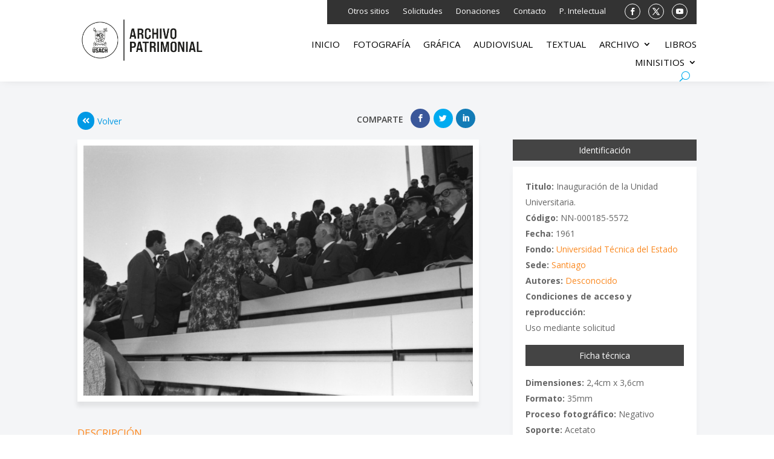

--- FILE ---
content_type: text/html; charset=utf-8
request_url: https://www.google.com/recaptcha/api2/anchor?ar=1&k=6Lfz9-EUAAAAAO1EKrd9G9AfYsH677JFp_CGEKjG&co=aHR0cHM6Ly9hcmNoaXZvcGF0cmltb25pYWwudXNhY2guY2w6NDQz&hl=en&v=PoyoqOPhxBO7pBk68S4YbpHZ&size=invisible&anchor-ms=20000&execute-ms=30000&cb=pi1ulu2wsmee
body_size: 48876
content:
<!DOCTYPE HTML><html dir="ltr" lang="en"><head><meta http-equiv="Content-Type" content="text/html; charset=UTF-8">
<meta http-equiv="X-UA-Compatible" content="IE=edge">
<title>reCAPTCHA</title>
<style type="text/css">
/* cyrillic-ext */
@font-face {
  font-family: 'Roboto';
  font-style: normal;
  font-weight: 400;
  font-stretch: 100%;
  src: url(//fonts.gstatic.com/s/roboto/v48/KFO7CnqEu92Fr1ME7kSn66aGLdTylUAMa3GUBHMdazTgWw.woff2) format('woff2');
  unicode-range: U+0460-052F, U+1C80-1C8A, U+20B4, U+2DE0-2DFF, U+A640-A69F, U+FE2E-FE2F;
}
/* cyrillic */
@font-face {
  font-family: 'Roboto';
  font-style: normal;
  font-weight: 400;
  font-stretch: 100%;
  src: url(//fonts.gstatic.com/s/roboto/v48/KFO7CnqEu92Fr1ME7kSn66aGLdTylUAMa3iUBHMdazTgWw.woff2) format('woff2');
  unicode-range: U+0301, U+0400-045F, U+0490-0491, U+04B0-04B1, U+2116;
}
/* greek-ext */
@font-face {
  font-family: 'Roboto';
  font-style: normal;
  font-weight: 400;
  font-stretch: 100%;
  src: url(//fonts.gstatic.com/s/roboto/v48/KFO7CnqEu92Fr1ME7kSn66aGLdTylUAMa3CUBHMdazTgWw.woff2) format('woff2');
  unicode-range: U+1F00-1FFF;
}
/* greek */
@font-face {
  font-family: 'Roboto';
  font-style: normal;
  font-weight: 400;
  font-stretch: 100%;
  src: url(//fonts.gstatic.com/s/roboto/v48/KFO7CnqEu92Fr1ME7kSn66aGLdTylUAMa3-UBHMdazTgWw.woff2) format('woff2');
  unicode-range: U+0370-0377, U+037A-037F, U+0384-038A, U+038C, U+038E-03A1, U+03A3-03FF;
}
/* math */
@font-face {
  font-family: 'Roboto';
  font-style: normal;
  font-weight: 400;
  font-stretch: 100%;
  src: url(//fonts.gstatic.com/s/roboto/v48/KFO7CnqEu92Fr1ME7kSn66aGLdTylUAMawCUBHMdazTgWw.woff2) format('woff2');
  unicode-range: U+0302-0303, U+0305, U+0307-0308, U+0310, U+0312, U+0315, U+031A, U+0326-0327, U+032C, U+032F-0330, U+0332-0333, U+0338, U+033A, U+0346, U+034D, U+0391-03A1, U+03A3-03A9, U+03B1-03C9, U+03D1, U+03D5-03D6, U+03F0-03F1, U+03F4-03F5, U+2016-2017, U+2034-2038, U+203C, U+2040, U+2043, U+2047, U+2050, U+2057, U+205F, U+2070-2071, U+2074-208E, U+2090-209C, U+20D0-20DC, U+20E1, U+20E5-20EF, U+2100-2112, U+2114-2115, U+2117-2121, U+2123-214F, U+2190, U+2192, U+2194-21AE, U+21B0-21E5, U+21F1-21F2, U+21F4-2211, U+2213-2214, U+2216-22FF, U+2308-230B, U+2310, U+2319, U+231C-2321, U+2336-237A, U+237C, U+2395, U+239B-23B7, U+23D0, U+23DC-23E1, U+2474-2475, U+25AF, U+25B3, U+25B7, U+25BD, U+25C1, U+25CA, U+25CC, U+25FB, U+266D-266F, U+27C0-27FF, U+2900-2AFF, U+2B0E-2B11, U+2B30-2B4C, U+2BFE, U+3030, U+FF5B, U+FF5D, U+1D400-1D7FF, U+1EE00-1EEFF;
}
/* symbols */
@font-face {
  font-family: 'Roboto';
  font-style: normal;
  font-weight: 400;
  font-stretch: 100%;
  src: url(//fonts.gstatic.com/s/roboto/v48/KFO7CnqEu92Fr1ME7kSn66aGLdTylUAMaxKUBHMdazTgWw.woff2) format('woff2');
  unicode-range: U+0001-000C, U+000E-001F, U+007F-009F, U+20DD-20E0, U+20E2-20E4, U+2150-218F, U+2190, U+2192, U+2194-2199, U+21AF, U+21E6-21F0, U+21F3, U+2218-2219, U+2299, U+22C4-22C6, U+2300-243F, U+2440-244A, U+2460-24FF, U+25A0-27BF, U+2800-28FF, U+2921-2922, U+2981, U+29BF, U+29EB, U+2B00-2BFF, U+4DC0-4DFF, U+FFF9-FFFB, U+10140-1018E, U+10190-1019C, U+101A0, U+101D0-101FD, U+102E0-102FB, U+10E60-10E7E, U+1D2C0-1D2D3, U+1D2E0-1D37F, U+1F000-1F0FF, U+1F100-1F1AD, U+1F1E6-1F1FF, U+1F30D-1F30F, U+1F315, U+1F31C, U+1F31E, U+1F320-1F32C, U+1F336, U+1F378, U+1F37D, U+1F382, U+1F393-1F39F, U+1F3A7-1F3A8, U+1F3AC-1F3AF, U+1F3C2, U+1F3C4-1F3C6, U+1F3CA-1F3CE, U+1F3D4-1F3E0, U+1F3ED, U+1F3F1-1F3F3, U+1F3F5-1F3F7, U+1F408, U+1F415, U+1F41F, U+1F426, U+1F43F, U+1F441-1F442, U+1F444, U+1F446-1F449, U+1F44C-1F44E, U+1F453, U+1F46A, U+1F47D, U+1F4A3, U+1F4B0, U+1F4B3, U+1F4B9, U+1F4BB, U+1F4BF, U+1F4C8-1F4CB, U+1F4D6, U+1F4DA, U+1F4DF, U+1F4E3-1F4E6, U+1F4EA-1F4ED, U+1F4F7, U+1F4F9-1F4FB, U+1F4FD-1F4FE, U+1F503, U+1F507-1F50B, U+1F50D, U+1F512-1F513, U+1F53E-1F54A, U+1F54F-1F5FA, U+1F610, U+1F650-1F67F, U+1F687, U+1F68D, U+1F691, U+1F694, U+1F698, U+1F6AD, U+1F6B2, U+1F6B9-1F6BA, U+1F6BC, U+1F6C6-1F6CF, U+1F6D3-1F6D7, U+1F6E0-1F6EA, U+1F6F0-1F6F3, U+1F6F7-1F6FC, U+1F700-1F7FF, U+1F800-1F80B, U+1F810-1F847, U+1F850-1F859, U+1F860-1F887, U+1F890-1F8AD, U+1F8B0-1F8BB, U+1F8C0-1F8C1, U+1F900-1F90B, U+1F93B, U+1F946, U+1F984, U+1F996, U+1F9E9, U+1FA00-1FA6F, U+1FA70-1FA7C, U+1FA80-1FA89, U+1FA8F-1FAC6, U+1FACE-1FADC, U+1FADF-1FAE9, U+1FAF0-1FAF8, U+1FB00-1FBFF;
}
/* vietnamese */
@font-face {
  font-family: 'Roboto';
  font-style: normal;
  font-weight: 400;
  font-stretch: 100%;
  src: url(//fonts.gstatic.com/s/roboto/v48/KFO7CnqEu92Fr1ME7kSn66aGLdTylUAMa3OUBHMdazTgWw.woff2) format('woff2');
  unicode-range: U+0102-0103, U+0110-0111, U+0128-0129, U+0168-0169, U+01A0-01A1, U+01AF-01B0, U+0300-0301, U+0303-0304, U+0308-0309, U+0323, U+0329, U+1EA0-1EF9, U+20AB;
}
/* latin-ext */
@font-face {
  font-family: 'Roboto';
  font-style: normal;
  font-weight: 400;
  font-stretch: 100%;
  src: url(//fonts.gstatic.com/s/roboto/v48/KFO7CnqEu92Fr1ME7kSn66aGLdTylUAMa3KUBHMdazTgWw.woff2) format('woff2');
  unicode-range: U+0100-02BA, U+02BD-02C5, U+02C7-02CC, U+02CE-02D7, U+02DD-02FF, U+0304, U+0308, U+0329, U+1D00-1DBF, U+1E00-1E9F, U+1EF2-1EFF, U+2020, U+20A0-20AB, U+20AD-20C0, U+2113, U+2C60-2C7F, U+A720-A7FF;
}
/* latin */
@font-face {
  font-family: 'Roboto';
  font-style: normal;
  font-weight: 400;
  font-stretch: 100%;
  src: url(//fonts.gstatic.com/s/roboto/v48/KFO7CnqEu92Fr1ME7kSn66aGLdTylUAMa3yUBHMdazQ.woff2) format('woff2');
  unicode-range: U+0000-00FF, U+0131, U+0152-0153, U+02BB-02BC, U+02C6, U+02DA, U+02DC, U+0304, U+0308, U+0329, U+2000-206F, U+20AC, U+2122, U+2191, U+2193, U+2212, U+2215, U+FEFF, U+FFFD;
}
/* cyrillic-ext */
@font-face {
  font-family: 'Roboto';
  font-style: normal;
  font-weight: 500;
  font-stretch: 100%;
  src: url(//fonts.gstatic.com/s/roboto/v48/KFO7CnqEu92Fr1ME7kSn66aGLdTylUAMa3GUBHMdazTgWw.woff2) format('woff2');
  unicode-range: U+0460-052F, U+1C80-1C8A, U+20B4, U+2DE0-2DFF, U+A640-A69F, U+FE2E-FE2F;
}
/* cyrillic */
@font-face {
  font-family: 'Roboto';
  font-style: normal;
  font-weight: 500;
  font-stretch: 100%;
  src: url(//fonts.gstatic.com/s/roboto/v48/KFO7CnqEu92Fr1ME7kSn66aGLdTylUAMa3iUBHMdazTgWw.woff2) format('woff2');
  unicode-range: U+0301, U+0400-045F, U+0490-0491, U+04B0-04B1, U+2116;
}
/* greek-ext */
@font-face {
  font-family: 'Roboto';
  font-style: normal;
  font-weight: 500;
  font-stretch: 100%;
  src: url(//fonts.gstatic.com/s/roboto/v48/KFO7CnqEu92Fr1ME7kSn66aGLdTylUAMa3CUBHMdazTgWw.woff2) format('woff2');
  unicode-range: U+1F00-1FFF;
}
/* greek */
@font-face {
  font-family: 'Roboto';
  font-style: normal;
  font-weight: 500;
  font-stretch: 100%;
  src: url(//fonts.gstatic.com/s/roboto/v48/KFO7CnqEu92Fr1ME7kSn66aGLdTylUAMa3-UBHMdazTgWw.woff2) format('woff2');
  unicode-range: U+0370-0377, U+037A-037F, U+0384-038A, U+038C, U+038E-03A1, U+03A3-03FF;
}
/* math */
@font-face {
  font-family: 'Roboto';
  font-style: normal;
  font-weight: 500;
  font-stretch: 100%;
  src: url(//fonts.gstatic.com/s/roboto/v48/KFO7CnqEu92Fr1ME7kSn66aGLdTylUAMawCUBHMdazTgWw.woff2) format('woff2');
  unicode-range: U+0302-0303, U+0305, U+0307-0308, U+0310, U+0312, U+0315, U+031A, U+0326-0327, U+032C, U+032F-0330, U+0332-0333, U+0338, U+033A, U+0346, U+034D, U+0391-03A1, U+03A3-03A9, U+03B1-03C9, U+03D1, U+03D5-03D6, U+03F0-03F1, U+03F4-03F5, U+2016-2017, U+2034-2038, U+203C, U+2040, U+2043, U+2047, U+2050, U+2057, U+205F, U+2070-2071, U+2074-208E, U+2090-209C, U+20D0-20DC, U+20E1, U+20E5-20EF, U+2100-2112, U+2114-2115, U+2117-2121, U+2123-214F, U+2190, U+2192, U+2194-21AE, U+21B0-21E5, U+21F1-21F2, U+21F4-2211, U+2213-2214, U+2216-22FF, U+2308-230B, U+2310, U+2319, U+231C-2321, U+2336-237A, U+237C, U+2395, U+239B-23B7, U+23D0, U+23DC-23E1, U+2474-2475, U+25AF, U+25B3, U+25B7, U+25BD, U+25C1, U+25CA, U+25CC, U+25FB, U+266D-266F, U+27C0-27FF, U+2900-2AFF, U+2B0E-2B11, U+2B30-2B4C, U+2BFE, U+3030, U+FF5B, U+FF5D, U+1D400-1D7FF, U+1EE00-1EEFF;
}
/* symbols */
@font-face {
  font-family: 'Roboto';
  font-style: normal;
  font-weight: 500;
  font-stretch: 100%;
  src: url(//fonts.gstatic.com/s/roboto/v48/KFO7CnqEu92Fr1ME7kSn66aGLdTylUAMaxKUBHMdazTgWw.woff2) format('woff2');
  unicode-range: U+0001-000C, U+000E-001F, U+007F-009F, U+20DD-20E0, U+20E2-20E4, U+2150-218F, U+2190, U+2192, U+2194-2199, U+21AF, U+21E6-21F0, U+21F3, U+2218-2219, U+2299, U+22C4-22C6, U+2300-243F, U+2440-244A, U+2460-24FF, U+25A0-27BF, U+2800-28FF, U+2921-2922, U+2981, U+29BF, U+29EB, U+2B00-2BFF, U+4DC0-4DFF, U+FFF9-FFFB, U+10140-1018E, U+10190-1019C, U+101A0, U+101D0-101FD, U+102E0-102FB, U+10E60-10E7E, U+1D2C0-1D2D3, U+1D2E0-1D37F, U+1F000-1F0FF, U+1F100-1F1AD, U+1F1E6-1F1FF, U+1F30D-1F30F, U+1F315, U+1F31C, U+1F31E, U+1F320-1F32C, U+1F336, U+1F378, U+1F37D, U+1F382, U+1F393-1F39F, U+1F3A7-1F3A8, U+1F3AC-1F3AF, U+1F3C2, U+1F3C4-1F3C6, U+1F3CA-1F3CE, U+1F3D4-1F3E0, U+1F3ED, U+1F3F1-1F3F3, U+1F3F5-1F3F7, U+1F408, U+1F415, U+1F41F, U+1F426, U+1F43F, U+1F441-1F442, U+1F444, U+1F446-1F449, U+1F44C-1F44E, U+1F453, U+1F46A, U+1F47D, U+1F4A3, U+1F4B0, U+1F4B3, U+1F4B9, U+1F4BB, U+1F4BF, U+1F4C8-1F4CB, U+1F4D6, U+1F4DA, U+1F4DF, U+1F4E3-1F4E6, U+1F4EA-1F4ED, U+1F4F7, U+1F4F9-1F4FB, U+1F4FD-1F4FE, U+1F503, U+1F507-1F50B, U+1F50D, U+1F512-1F513, U+1F53E-1F54A, U+1F54F-1F5FA, U+1F610, U+1F650-1F67F, U+1F687, U+1F68D, U+1F691, U+1F694, U+1F698, U+1F6AD, U+1F6B2, U+1F6B9-1F6BA, U+1F6BC, U+1F6C6-1F6CF, U+1F6D3-1F6D7, U+1F6E0-1F6EA, U+1F6F0-1F6F3, U+1F6F7-1F6FC, U+1F700-1F7FF, U+1F800-1F80B, U+1F810-1F847, U+1F850-1F859, U+1F860-1F887, U+1F890-1F8AD, U+1F8B0-1F8BB, U+1F8C0-1F8C1, U+1F900-1F90B, U+1F93B, U+1F946, U+1F984, U+1F996, U+1F9E9, U+1FA00-1FA6F, U+1FA70-1FA7C, U+1FA80-1FA89, U+1FA8F-1FAC6, U+1FACE-1FADC, U+1FADF-1FAE9, U+1FAF0-1FAF8, U+1FB00-1FBFF;
}
/* vietnamese */
@font-face {
  font-family: 'Roboto';
  font-style: normal;
  font-weight: 500;
  font-stretch: 100%;
  src: url(//fonts.gstatic.com/s/roboto/v48/KFO7CnqEu92Fr1ME7kSn66aGLdTylUAMa3OUBHMdazTgWw.woff2) format('woff2');
  unicode-range: U+0102-0103, U+0110-0111, U+0128-0129, U+0168-0169, U+01A0-01A1, U+01AF-01B0, U+0300-0301, U+0303-0304, U+0308-0309, U+0323, U+0329, U+1EA0-1EF9, U+20AB;
}
/* latin-ext */
@font-face {
  font-family: 'Roboto';
  font-style: normal;
  font-weight: 500;
  font-stretch: 100%;
  src: url(//fonts.gstatic.com/s/roboto/v48/KFO7CnqEu92Fr1ME7kSn66aGLdTylUAMa3KUBHMdazTgWw.woff2) format('woff2');
  unicode-range: U+0100-02BA, U+02BD-02C5, U+02C7-02CC, U+02CE-02D7, U+02DD-02FF, U+0304, U+0308, U+0329, U+1D00-1DBF, U+1E00-1E9F, U+1EF2-1EFF, U+2020, U+20A0-20AB, U+20AD-20C0, U+2113, U+2C60-2C7F, U+A720-A7FF;
}
/* latin */
@font-face {
  font-family: 'Roboto';
  font-style: normal;
  font-weight: 500;
  font-stretch: 100%;
  src: url(//fonts.gstatic.com/s/roboto/v48/KFO7CnqEu92Fr1ME7kSn66aGLdTylUAMa3yUBHMdazQ.woff2) format('woff2');
  unicode-range: U+0000-00FF, U+0131, U+0152-0153, U+02BB-02BC, U+02C6, U+02DA, U+02DC, U+0304, U+0308, U+0329, U+2000-206F, U+20AC, U+2122, U+2191, U+2193, U+2212, U+2215, U+FEFF, U+FFFD;
}
/* cyrillic-ext */
@font-face {
  font-family: 'Roboto';
  font-style: normal;
  font-weight: 900;
  font-stretch: 100%;
  src: url(//fonts.gstatic.com/s/roboto/v48/KFO7CnqEu92Fr1ME7kSn66aGLdTylUAMa3GUBHMdazTgWw.woff2) format('woff2');
  unicode-range: U+0460-052F, U+1C80-1C8A, U+20B4, U+2DE0-2DFF, U+A640-A69F, U+FE2E-FE2F;
}
/* cyrillic */
@font-face {
  font-family: 'Roboto';
  font-style: normal;
  font-weight: 900;
  font-stretch: 100%;
  src: url(//fonts.gstatic.com/s/roboto/v48/KFO7CnqEu92Fr1ME7kSn66aGLdTylUAMa3iUBHMdazTgWw.woff2) format('woff2');
  unicode-range: U+0301, U+0400-045F, U+0490-0491, U+04B0-04B1, U+2116;
}
/* greek-ext */
@font-face {
  font-family: 'Roboto';
  font-style: normal;
  font-weight: 900;
  font-stretch: 100%;
  src: url(//fonts.gstatic.com/s/roboto/v48/KFO7CnqEu92Fr1ME7kSn66aGLdTylUAMa3CUBHMdazTgWw.woff2) format('woff2');
  unicode-range: U+1F00-1FFF;
}
/* greek */
@font-face {
  font-family: 'Roboto';
  font-style: normal;
  font-weight: 900;
  font-stretch: 100%;
  src: url(//fonts.gstatic.com/s/roboto/v48/KFO7CnqEu92Fr1ME7kSn66aGLdTylUAMa3-UBHMdazTgWw.woff2) format('woff2');
  unicode-range: U+0370-0377, U+037A-037F, U+0384-038A, U+038C, U+038E-03A1, U+03A3-03FF;
}
/* math */
@font-face {
  font-family: 'Roboto';
  font-style: normal;
  font-weight: 900;
  font-stretch: 100%;
  src: url(//fonts.gstatic.com/s/roboto/v48/KFO7CnqEu92Fr1ME7kSn66aGLdTylUAMawCUBHMdazTgWw.woff2) format('woff2');
  unicode-range: U+0302-0303, U+0305, U+0307-0308, U+0310, U+0312, U+0315, U+031A, U+0326-0327, U+032C, U+032F-0330, U+0332-0333, U+0338, U+033A, U+0346, U+034D, U+0391-03A1, U+03A3-03A9, U+03B1-03C9, U+03D1, U+03D5-03D6, U+03F0-03F1, U+03F4-03F5, U+2016-2017, U+2034-2038, U+203C, U+2040, U+2043, U+2047, U+2050, U+2057, U+205F, U+2070-2071, U+2074-208E, U+2090-209C, U+20D0-20DC, U+20E1, U+20E5-20EF, U+2100-2112, U+2114-2115, U+2117-2121, U+2123-214F, U+2190, U+2192, U+2194-21AE, U+21B0-21E5, U+21F1-21F2, U+21F4-2211, U+2213-2214, U+2216-22FF, U+2308-230B, U+2310, U+2319, U+231C-2321, U+2336-237A, U+237C, U+2395, U+239B-23B7, U+23D0, U+23DC-23E1, U+2474-2475, U+25AF, U+25B3, U+25B7, U+25BD, U+25C1, U+25CA, U+25CC, U+25FB, U+266D-266F, U+27C0-27FF, U+2900-2AFF, U+2B0E-2B11, U+2B30-2B4C, U+2BFE, U+3030, U+FF5B, U+FF5D, U+1D400-1D7FF, U+1EE00-1EEFF;
}
/* symbols */
@font-face {
  font-family: 'Roboto';
  font-style: normal;
  font-weight: 900;
  font-stretch: 100%;
  src: url(//fonts.gstatic.com/s/roboto/v48/KFO7CnqEu92Fr1ME7kSn66aGLdTylUAMaxKUBHMdazTgWw.woff2) format('woff2');
  unicode-range: U+0001-000C, U+000E-001F, U+007F-009F, U+20DD-20E0, U+20E2-20E4, U+2150-218F, U+2190, U+2192, U+2194-2199, U+21AF, U+21E6-21F0, U+21F3, U+2218-2219, U+2299, U+22C4-22C6, U+2300-243F, U+2440-244A, U+2460-24FF, U+25A0-27BF, U+2800-28FF, U+2921-2922, U+2981, U+29BF, U+29EB, U+2B00-2BFF, U+4DC0-4DFF, U+FFF9-FFFB, U+10140-1018E, U+10190-1019C, U+101A0, U+101D0-101FD, U+102E0-102FB, U+10E60-10E7E, U+1D2C0-1D2D3, U+1D2E0-1D37F, U+1F000-1F0FF, U+1F100-1F1AD, U+1F1E6-1F1FF, U+1F30D-1F30F, U+1F315, U+1F31C, U+1F31E, U+1F320-1F32C, U+1F336, U+1F378, U+1F37D, U+1F382, U+1F393-1F39F, U+1F3A7-1F3A8, U+1F3AC-1F3AF, U+1F3C2, U+1F3C4-1F3C6, U+1F3CA-1F3CE, U+1F3D4-1F3E0, U+1F3ED, U+1F3F1-1F3F3, U+1F3F5-1F3F7, U+1F408, U+1F415, U+1F41F, U+1F426, U+1F43F, U+1F441-1F442, U+1F444, U+1F446-1F449, U+1F44C-1F44E, U+1F453, U+1F46A, U+1F47D, U+1F4A3, U+1F4B0, U+1F4B3, U+1F4B9, U+1F4BB, U+1F4BF, U+1F4C8-1F4CB, U+1F4D6, U+1F4DA, U+1F4DF, U+1F4E3-1F4E6, U+1F4EA-1F4ED, U+1F4F7, U+1F4F9-1F4FB, U+1F4FD-1F4FE, U+1F503, U+1F507-1F50B, U+1F50D, U+1F512-1F513, U+1F53E-1F54A, U+1F54F-1F5FA, U+1F610, U+1F650-1F67F, U+1F687, U+1F68D, U+1F691, U+1F694, U+1F698, U+1F6AD, U+1F6B2, U+1F6B9-1F6BA, U+1F6BC, U+1F6C6-1F6CF, U+1F6D3-1F6D7, U+1F6E0-1F6EA, U+1F6F0-1F6F3, U+1F6F7-1F6FC, U+1F700-1F7FF, U+1F800-1F80B, U+1F810-1F847, U+1F850-1F859, U+1F860-1F887, U+1F890-1F8AD, U+1F8B0-1F8BB, U+1F8C0-1F8C1, U+1F900-1F90B, U+1F93B, U+1F946, U+1F984, U+1F996, U+1F9E9, U+1FA00-1FA6F, U+1FA70-1FA7C, U+1FA80-1FA89, U+1FA8F-1FAC6, U+1FACE-1FADC, U+1FADF-1FAE9, U+1FAF0-1FAF8, U+1FB00-1FBFF;
}
/* vietnamese */
@font-face {
  font-family: 'Roboto';
  font-style: normal;
  font-weight: 900;
  font-stretch: 100%;
  src: url(//fonts.gstatic.com/s/roboto/v48/KFO7CnqEu92Fr1ME7kSn66aGLdTylUAMa3OUBHMdazTgWw.woff2) format('woff2');
  unicode-range: U+0102-0103, U+0110-0111, U+0128-0129, U+0168-0169, U+01A0-01A1, U+01AF-01B0, U+0300-0301, U+0303-0304, U+0308-0309, U+0323, U+0329, U+1EA0-1EF9, U+20AB;
}
/* latin-ext */
@font-face {
  font-family: 'Roboto';
  font-style: normal;
  font-weight: 900;
  font-stretch: 100%;
  src: url(//fonts.gstatic.com/s/roboto/v48/KFO7CnqEu92Fr1ME7kSn66aGLdTylUAMa3KUBHMdazTgWw.woff2) format('woff2');
  unicode-range: U+0100-02BA, U+02BD-02C5, U+02C7-02CC, U+02CE-02D7, U+02DD-02FF, U+0304, U+0308, U+0329, U+1D00-1DBF, U+1E00-1E9F, U+1EF2-1EFF, U+2020, U+20A0-20AB, U+20AD-20C0, U+2113, U+2C60-2C7F, U+A720-A7FF;
}
/* latin */
@font-face {
  font-family: 'Roboto';
  font-style: normal;
  font-weight: 900;
  font-stretch: 100%;
  src: url(//fonts.gstatic.com/s/roboto/v48/KFO7CnqEu92Fr1ME7kSn66aGLdTylUAMa3yUBHMdazQ.woff2) format('woff2');
  unicode-range: U+0000-00FF, U+0131, U+0152-0153, U+02BB-02BC, U+02C6, U+02DA, U+02DC, U+0304, U+0308, U+0329, U+2000-206F, U+20AC, U+2122, U+2191, U+2193, U+2212, U+2215, U+FEFF, U+FFFD;
}

</style>
<link rel="stylesheet" type="text/css" href="https://www.gstatic.com/recaptcha/releases/PoyoqOPhxBO7pBk68S4YbpHZ/styles__ltr.css">
<script nonce="g8H4HTWOtcAlCtTDnahKcg" type="text/javascript">window['__recaptcha_api'] = 'https://www.google.com/recaptcha/api2/';</script>
<script type="text/javascript" src="https://www.gstatic.com/recaptcha/releases/PoyoqOPhxBO7pBk68S4YbpHZ/recaptcha__en.js" nonce="g8H4HTWOtcAlCtTDnahKcg">
      
    </script></head>
<body><div id="rc-anchor-alert" class="rc-anchor-alert"></div>
<input type="hidden" id="recaptcha-token" value="[base64]">
<script type="text/javascript" nonce="g8H4HTWOtcAlCtTDnahKcg">
      recaptcha.anchor.Main.init("[\x22ainput\x22,[\x22bgdata\x22,\x22\x22,\[base64]/[base64]/[base64]/[base64]/[base64]/UltsKytdPUU6KEU8MjA0OD9SW2wrK109RT4+NnwxOTI6KChFJjY0NTEyKT09NTUyOTYmJk0rMTxjLmxlbmd0aCYmKGMuY2hhckNvZGVBdChNKzEpJjY0NTEyKT09NTYzMjA/[base64]/[base64]/[base64]/[base64]/[base64]/[base64]/[base64]\x22,\[base64]\\u003d\\u003d\x22,\[base64]/[base64]/CpMOvG2zDksKYw7YBI3zCsjrDjx8NHcOsQlsAw4vCpmzCqcO9C2XCgltnw4FwwoHCpsKBwpfChMKnex7CvE/Cq8Ksw57CgsO9X8Onw7gYwpLCiMK/InAPUzIhI8KXwqXCjGvDnlTCkgEswo0dwqjClsOoMMKFGAHDl38Lb8OWwqDCtUx6bmktwqvCvwh3w750UW3DmCbCnXE/GcKaw4HDosKnw7o5P1rDoMOBworCuMO/AsOqUMO/f8KEw7fDkFTDmwDDscOxLcK6LA3ClgN2IMO2wp8jEMOcwoEsE8KPw4pOwpBvOMOuwqDDn8KTSTccw6rDlsKvJh3Dh1XCgsOeETXDuDJWLVFzw7nCnXvDtCTDuRE3R1/DhRrChExqXCwjw5PDkMOEbkvDh15ZKAJye8OpwpfDs1pqw7c3w7sQw487wrLCo8KZKiPDscKfwos6wr7DhVMEw7ZRBFw/TVbCqlHCrEQ0w68TRsO7MSE0w6vCusOHwpPDrBwrGsOXw7lNUkMVwozCpMK+wpPDhMOew4jCsMO/w4HDtcK8anNhwpLChyt1AhvDvMOAI8Ojw4fDmcO0w7VWw4TCk8KYwqPCj8KtAHrCjQ9hw4/Cp0PCll3DlsO/w5UKRcK3VMKDJG/Cmhcfw7TCv8O8wrB3w7XDjcKewrvDoFEeC8O0wqLCm8KUw5N/VcOeZ23ChsOdFzzDm8KAS8KmV1FERHNnw4AgV1RKUsOtR8Khw6bCoMKEw5gVQcKwdcKgHQ1RNMKCw6/Dp0XDn1XCmmnCoHluBsKERcOqw4BXw603wq1lMx3Ch8KuTgnDncKkecKww51Bw4JzGcKAw6PCmsOOwoLDmTXDkcKCw4fChcKofFnCpmg5fsOdwonDhMKAwqRrBw0TPxLCvyd+woPCq0I/w53Ch8OqwqXCl8OuwpbDtnbDmMO5w7jDiUHCk1jCpcKlNiBvwrxta2LCjsOxw4jDqnLDrHfDvMOPGghvwo0Yw6wDQQUdai0qTxR1MMKFBcOXG8KnwqXClxbDgcOww7l0NTZbHnfDjF4jw6XCgsOEw5nCgV1hwpTDhgVQw7HCrFBew4Y6R8Kqwo0rO8Kcw40YeSE/wpzDskFPB25zZcK2w6todiYUJsK3RT7Dt8K6CFjCtsKIPsOjEGfDs8K6w41OSsKyw4JQwqjDli95w77CsVLDmULCocKfw4PCtBUiFcOqw7Y8Q0rCosKYMUYDwpwOD8OJZSxiS8OgwqVFdsKfw47DtmfCmcKWw5MBw4tAD8Omw5IsL3sSTB9Rw5Ygci7DpGEzw6DDiMK/B0kHVMKfP8KrLw5wwoTCgndDER9oKcK9woHDhCYcwrJVw5FNIWfDpXzCiMKfHsKOwrzDlcOFworDucO5GTfCjMKbdSzCjcODwqFpwovDk8Klwp5YXMOSwqtAwpsBwq/DtX0Hw4JmcMOfwoYoZsKfw6PCl8Ogw7Mfwp3Du8OXdcKbw50NwovCgQ8QC8OXw6Qqw7rDuFnCtj/Djm0TwrNzNXXCkFHDuAYTwo/Dh8OMbQxvw7NKCxnCmcOvw4LCgh7DvWbCuDLCtsK3wq5Pw70hw6bCr2zCv8KPdMKEw7g+Si5rwroaw6NWQWgIQcOZw7oBwrnDtAs1w5rCizrCnVjDpmE9wq7DvsK6w7PDtTQ8wot7w7VuGsOjw7nCjsOYwrjCoMKsaVgVwr3CuMKUTjfDisK/w4wMw6PDhMKrw6BSNGvDvMKBISHCo8KVwqxUQQt3w5NEMMO1w7zCrsOcRXBjwoxeWsORw6B1XAAdw6M8SF3DqsKGSAHDhEN0dMOJwprCkcO9wofDiMOTw7xuw73Cn8Krw4JMw4LCosOdwrrCpMKyaDwewpvCl8OBw4fCmn4VJVoyw7PDncKJHC7DhiLCo8OYcSTChsO/[base64]/DssOPHUR3VUkvKcKrwoHDh1bCi8OMw5XDhVHDicOISgXDpCJnwotaw5pOwqnCkcKUwqsqFMKnVj/CpB3CnDTCiRjDqn07w63DhsKgAgAowrw/M8O7wqY6XcOcYV5VZcOcDsO/[base64]/CnGfCgzTCmhlXwp3DocKWw4t+b214w67CvGfDvsK1JXoIw6NvS8K/w5Mnw7Flw7PDvHTDpGpxw7A7wrkzw4vDrMOIwrbDqcKbw6oiaMKHw67CggLDssOhUBnClW3CssOvMQbClcK7RmHCgcO/wr0RFmA2worDtHIXUsOyccO6wqXCpAXCu8KTdcOHwrXDlihTJwHDhAPCucKpwqlHwpvCgsO3wprDkzfDgcKkw7jChBMOw6fCuVbDi8KvR1QVPQvCjMOUeHrDrsORw6QFw6HCq242w75Zw6bCqS/CssOOw6HCrsKXGcOKB8OOF8OdF8Kow7RZUcKvw5/DmnBHbcOtGcK4TMOxGsOmBV/ChMK7wo4pR0jCpSTCiMKSw7PCiGQ9w7wPw5rDtD7CvCV6wrbDmcONw7zDnmclw7MaMsOnN8KWwoAGWcKKFRgKw43CmV/DtsKIwpVnNMKuH3ghwogew6dQWiXCoyUew5Jhw5NGw7rCr2/ChFRew6/[base64]/DhMKyZsKXw7jCkClKw6NiwpVXYUzDmHTDoTNvVjMow5V/H8OXCcKuw5FmAsKLdcO3RQI3w5bCs8OYwoXDlmXCvwjDqisCw7VUwpUUwrvCqSUnwrjDgx5sDMKDwq03wp3Ct8K5w6oKwqAaJMKiUELDv350EMOZNTEnwpLCqcOQY8OQEV0sw7QHecKjM8K+w4hkw7nCtMOyUyo4w4M/[base64]/w4DCnWRmw5obRxjCgsKgwrV6w5HCl8OmRXQtwozDoMKqw7hbDsOaw69Yw7nDosOMw6sgw5J1woHDmMOzT1zDvBLCqcOIWWtowoZhEGLDksKODcKowpRzw7NpwrzDicKBw5sXw7TCqcOSwrTClE1ZEAPCg8KUw6/Ct1VPw4Vrwp/CvFh2wp/Cp1PCoMKbw61hw7XDksOPwqQCUsOvLcORwrLDrsKWwqtLTyMvw7hQwrjCoCTCimMTZTlXFm7Dq8OUU8KZwqoiUsOjbMOHRW1vJsOiFBtYw4Emw6JFaMOpW8OkwoPClHvCoFMXK8K5wrnCjgZffMK+I8OoKCQRw5nDoMOzEm/DuMKrw44XGhnDnMK0wr9tbMK5SiXChUZTwq5cwpzCiMOyB8O0wpTCiMKOwpPCnnRUw6DCkcKeFxvDm8Onw4dlbcK3Ci4SDMKpXMKnw5rDizcKGsOLRsOOw6/CogPCnsOqdMOFCCDCkcO5AsKfw7VCbDoWNsOAYsOiw6bCocKMwrJwK8KSecOZw5Z2w6DDncKsM0/DjyMnwohvEVdWw6fChxrCiMKSeQdIw5YwHF3CmMOpwq7CgcKowpnCt8Kdw7PDqAZLw6HClWvCv8O1woJHb1LDlsOIwoXDvcKFwrdEwojDrTMrUH7CnBTCvlsZRmPDhAIqwozCqS4QGMOpI1dRdMKrw5rDjsOcw4rDsllhQcKvVsK+E8OFwoA2EcOFXcK/wrjDphnCr8OSwpAFwoHCszxAVWLDlcO5wr9WIHwZw6J3w54lbMKzwofChjsKwqEANAPCqcKCw6oRwoDCgcOdesKJfQR8NB1gWMO5wrvCqcKXHAY5w5BCw7LDkMOqwoorw7nDtj45w7PCnBPCuGPCpMKMwqcywr/Ct8Odwp8Hw4fDncOhw4nDg8OoY8OIM0LDmVIpwp3CtcK5woF+wpDDqsOlwrgJFyfDrMOqw5tUw7R+wq7Dr1Bjw4tHw43Dnxoowr1+G3fCo8Kiwp8kMGwNwoPClsOYKEsTFMK/w5c/[base64]/[base64]/[base64]/CpcKBEy8Zw4QFwrJuADtQdsKHTEbDsMOqw7LCoMK0wpLDkcOTwpnCtCzCncOGDnHCqyYURUJPworClsKGCMK5W8KnN2/[base64]/Ct8OXwqRpSl/CnmUdw6E/[base64]/w4Fpw5NZwpbDqMO7woLCuwrDtsK1w7lzP8KQAMKbOsK2b2LDs8OiYjN/SQ82w69mwobDmsOkw5gfw4HCiSshw7rCo8KAw5LDiMOawrXChsKtPMOfIsK4U2kbU8ORM8KEJcKKw4AEwq5TTx0rVcOLw44+LsOYw6jDlcKPw7ApJGzCv8OMAMOyw77CrmTDmmk5wpI/wrJlwrQ9dsOTQsKlw789QWPDsXjCpG/[base64]/CrsK+bMO8csOuQ8O/bjbDi15uwph5Q8O6GQJXVyZhwrbCsMK2EUPDgcONw7/ClsOWBkEzY2nDgMOGQMKCXQMJWXEfw4fCriJYw5LDl8OLAycWw4DCjMKtwr0xw58sw6HCvWluw4EoEA9ow6LDjcKGwpPCtz/DmwxkScK1PMO5wrfDqcOrw6cqHmd0OSo7cMOoUMKiP8OICnDChsKmYcK6NMK0woTDhhDCvj4tWW8Vw7zDlcOLOSDCjsKCLmTCksKfaR7DvSrDgnDDkS7Do8Knw50Kw7/CjnxNcW/[base64]/[base64]/DshrDtsKNZVjCjWPCosOwUcKlwoHDtsOywrV9w5bCrzpVQ0rCtsOLw6vDgDTDkcKqwoIeLsK+K8OjVMOaw41qw4DDkVrDtlrCnWzDgx3CmQrDucO5wqpsw7TCisOZwptIwrFswpUawrAww5TCksKiWRLCvxDCniPCgcOWScO6Q8KeL8OnZ8ODXMK5NAciXSrChcK/P8OcwqMpEjctD8OJwodbP8OJO8OfNsKVwr7DjcO4wr8vecKOO3rCsjDDmhHCsyTCjBhawpMiT2tEeMO1wrnDpVfChzcvw6/Ck0TCvMOCL8KZwqNbwqrDi8K+wrIbwoXCvsKcw5oDw7NswrfCj8O8w4rCnCDDvA/Ci8OiUDXCnMKcKsOYwq7CuF7CkcKFw4hwbsKjw7Y0NMOGdcKtw5k9BcK1w4DDo8ObcS/[base64]/[base64]/CtsObWsOXwqfCiMOXwpfCnsOwfcKcwohdesO/wq/CnMOrwpbDiMOvw5oSKcK6LcKXwo7Ck8OMw45Rwo7Cg8OzGwd/[base64]/CqsOgW38Vw4zCkF/CosOyeMK0HBnCusKJwrzDqMKDwqXCp1ElRSVaZcKuS3JpwrVLRMOqwqVlEVptw6/CjT8hejgzw5DCncOBR8Kiw4Nww7FOw5sxwoDDlFJnBzIMLGt8HznCjcO0GAgqJEzDunXDlwTDo8OePlN+C04qOMKewoDDmHtAOANsw5/CsMO6YsOsw70JMsOuPVkYY2zCusK8KBHCiDdLYsKKw5rCm8KHPsKOWsONAiXDisO4wpfCnhXDtGF/[base64]/Cv2YGwqMYwoV8X3vDmcOgEMKqwq7ClsKdRMOWUsOkEChmOx52DzxOwpDCk0DCqnIrFTTDocKZF0HDlsK+SnXCrAcjVMKlTxPDm8KvwprDrF4/IMKVecOHwp4Swo/[base64]/DqxvDqCfChgYTw40UPlXDvMKiwo3DoMK2EcK1BcK/VMOVYMK4HElXw5cwb0I/wpvCmcOtLR3Dj8K8DsK7wqsLwqoNAcOXwrjDu8OjJsOMRx3Dk8KbIARNSFTCmFgPw6olwrjDscOBTcKCcsKzwoBVwrwOA3pTOibCusOiwr3DgsKVRGZnCcOOFAQjw4F4OV1+P8OnfsOSPCrCgD/CrA1nwqvDqXvDlF/[base64]/[base64]/CrVkUwpkrUCwQwpY8XsOgIlfCiBHCtcOaw79fwpsYw4LDuH/DtcKew6ZRwpZzw7NFwqMLGSzDg8KrwpItJMKGWcO8wqtyciYvEzQCXMKCw5wew6vDilRUwpvCnUZJUsKwfsKmYMK/I8Krw7RvCcOnw7kewoPCvwlFwqoQDMK3wog+EDhbw70DBUbDsUJuwrZELcOyw5TCpMKLHGt6wrxdFh/CnRTDscKRw7kLwqYCwojDjXLCqcOjwrPDj8OAeRMhw7fCp0XCusK3aSTDmMO1J8K3wobDnQzCn8OEEMOqOmDDg2dOwrfCrcKITcONwr/Cr8O0w5zDriMgw6jCshI4wpNrwq91wqrCosOUIn7Dj3NlRTA0QzhTGcObwqQJKMKww7Zow4PCp8KENMO4wp5cNSUsw4hPZhdgw6AQGcOJHSEVwrrCl8KTwp0zcMOIT8O5w6HCrMKowoVbwrbDo8KKA8KAwqXDmzbDgCtOK8OMB0bCuyDCsx0rak/Dp8KiwpFPw5pNX8OZTHHCqMOtw4XDhcO9Q13DmcOUwoBZwot1GkJJFsOMfhFFwqrDvsOkUjhrQCEDXsKMTsOeQxbCkEFsUMK4fMK4MXEWwr/Dj8KDYcKHw5tvXB3DgEl9PEzDiMOKwrvDhQfCti/[base64]/[base64]/CiHjCpsOEw4zDssOfbUdBwqAFwqHDtU3Cj8KVwrHDkhlcDlHDvcODVU0NGMKgOBwcwqTDpznCjcKpMHbCvcOECMOXwpbCtsOPw4rDj8KUw6vClVZgw7o6ZcKGw4QZwrtVwqzCuiHDpMOZcgbCgsKUcjTDo8KWdERSJcO6bsO8wqTCjMOqw53Dm20ODQ/Dr8K/wpNEw4jDgGLDoMOtw4/DscOrw7AUwrzDoMK8fw/Dr1tQMTfDiyx7w6gCIwjDg2jCusKWVGLDicKHwrlEHzwGXsOeKMKXw5HCi8OPwq3CoRVeY2TCtcOTJ8KpwrNfPFzCgMK/wrbDvkIUWRPDucOMVsKcwqDCmCxFw6p0woDCo8OPUcOzw5jDmnPClyQjw4HDhw9uwrLDmsKxwpnDl8K0RsKEwoPCpFXCoWDCnWwqw4fDkinCq8KMLyUEesKlw7LDvgxZIBPDtcO9EsKiwo3DsgbDmMK6HsO0DzNLZsOVfcOvew8YGMOcMMKywobChMKYwo/DhhRfw5Ryw4nDt8O+OMK5bsKCG8OgGMOnd8Kpw5HDi2LCjDPDuXFhB8KLw4zCgMOhwqfDpMKjT8OEwpPDoRMNJinDhBbDhhgXCcKnw7DDjAfCslAJEMOswoVhwoxpWD7Cj1UyaMK/wo3CmsO5w5JFdMK/DMKew6hmwq0hwq7DqsKmwq0eXmLCmcK6w5Esw4YeccODZ8K5w7fDiFIlYcOqV8KrwqLDuMOaYhlCw7XCkxzDiyPCvB1EJRARGDDCnMOvHQdQwpLCtk3DmG7CtsKIw5nDjsKILmzCoS3CuWBNXC/Cj2TCtiDDpsO2ThnDlsK6w4TDnCMpw5MGw7zChyLCuMKWEMOKw7jDvcKgwoXCkAVvw4jDjS9Jw4TCj8OwwoTDh0NBwpvCj3XCrcK5A8K6wprCsmEfwqNdWmjCncKOwowpwpVZAExSw6zDnEVEwqJQwo/DsRYHEBd/w5UjwpXCjFM0w65bw4fDu07DlsOkL8Krw6DDvMK1I8Otw4FWG8O/woESwrcSw7rDlMOAAn0rwq7Dh8O2woATw6TChArDhsKMKyLDgwFswr/CicOPw4RDw55hWcKfZ01kMnNvPMKLBcOVw61iSELCpsOUYkLCmcOuwozDl8Kpw7ICRsO3AcOFNcOcKGEBw58mMCDCs8KTw54VwoUbZi1Cwq3DojHCnsOEw5tWwr15U8OZNsKhwogSw5MDwofDgUrDvcKaEx1Ewp3DpzvCrETCs3LCmH/[base64]/Cu8K0BsO7Pm9BDMK7GQRQQWLCscKYw4I2wpTDiwLDvcK8asO3w4cQZsOow47ClsKCGwvDml7DsMKPS8OtwpLDsR/[base64]/CgMOvw4/[base64]/[base64]/[base64]/CpMKnYWhgw4NJIsOdLV7DocKZw4VsH8O8VW3DjMKJNcKnJU8vYcKlEDAzBVYRwqfDq8ObaMOswrNFICjCi2TCkMO9E10Yw5wBW8OYIBvDtMKrdhRYwpbDhMKzIglSNsKwwoBwBhBQAMK/[base64]/wpMpR0HDmcOowpvCixvDssOlwqITW8O/woF2JsOMfCTCoApAwo5gSEzDmwHCnwHCrMOVCcKeLVbDisOgwpTDvm1ew6DCucOIwoTCnsOXX8KvK3FwDcKow6pdWgbCp3HDjG/DlcOEVFZjwrsVYw89dcKewqfCiMO2U37CmQMtZh5dCj7Dq0IOEznDrU3DixRkPHfCtcODw7/Ds8KHwpfDl1IXw6/DusKiwrIYJsOeU8Ksw4sdw61aw4XDt8OLwqF9ClN3ccKOcDwew45vwpl3TAx+SA7CnlzCpMK1wrxPfB9MwofCsMKCw491w4rCkcKTwp5GW8OJWGLDiwQHdXPDhmrDtMOnwognwoN4KgFqwoDCtDpnQlRaZMO+w4jDl07Ds8OPHcOJPRh3Sk/Ch1/CjcOnw77Cnm/CvcK/CMKOw74rw6vDlMOrw7FQNsOUGMOsw6HCrShtUyTDgiPCqHbDn8KOY8OqLzMvw4V2LlvCsMKANMKWw4wrwqQ8wqkZwrnDjMKkwpPDu3waN2nDi8K0w67DrcOywpjDqyk/[base64]/Dl8Kyf8Ojw7jDgxUpUiXDlAhSKGLDuFdww5IYdMKFwoNma8OawrowwqwiNcKHAcKTw5fDk8KhwrYDClvDjnfClUo/cVs6w6YywqTCrMOfw5gDdsKWw6vCvhzCnRXDkF/CkcKVwpllw5rDpsOQd8OdT8K0wqopwo5gMRnDhMKjwrrCsMKnPkjDhcKgwp3DhDYxw683w7g6woYMPFhMwpjCmcKTWH88woVFKDxwH8OQW8OLwpM+TUHDm8O5UnzCtEU4DcO/f2zCqcK5XcKobC85Ym7DnsOkZFBMwqnCngLCq8K6Ez/DgMOYPXBZwpBEwpU8wq1XwpliHcOOdFjCisKSPsKGdmABwpvDvTHCvsObw4txw5QNUMObw4pIwqNYwoLCqsK1wqQ0HSB7w7/CncOmZcKochbCvjthwpTCuMKAw741DQZRw7vDqMOjchd/wrDDp8KiAsOLw6TDnloge13CtsOJWsKaw7bDkDXCosO6wrrCqcOuR2F/b8K+w4smwp/CgcKzwqHCpmnDk8KlwrY6QsORwq08PMK3wpIwBcOrB8KNw7RUGsKUAcOhwqDDgH0/w49mwqERwrcPPMOPw4kNw441w7NLwp/CmMOLwr96D2zDo8K/w6AIRMKKw6gYwrkvw4/[base64]/CtwJydsKcEsOTwodYw6Rdw546w4bDuQBdwrUwbQp7LMK3QcKHwozCtFsABMOTZ3ZYOW9UEAcZw4XCqsKswqthw6pFag4RX8O3w6Jqw7Ncwq/Ctx9Aw5fCqGc4wqfCki8/L1UzeiJUYRJkw5Qfc8KZb8KBCjTDonPCk8KgwqoSahHDlF9CwrHCqcOQwqjDucOWwoLDr8KIwqpdw6jCiS7CtcKQZsO9wp9jw7ZXw49AIMO6Fn/Dty4pw5rCp8OrFm3CvTBqwoYjIMOnw7XDsEXCjcKoTgDCucKKXXDCncOnElXDmibDnVl9dsK6w6Mkw6fCkCDCssOowp/[base64]/CksOnC8KQw7/DoHPDqD/[base64]/Q1nDoMKpFMKsw4HCjQ0Iw7fDjsK7XRd/woAbdsO1w5lfw5zCpy/DgyfCnELCmFtiw5caEUrCsXrDosOpw6YVLmjDmMKxaxYJw6XDmsKTw63DqxZPM8Kywqtfw5oWM8OVGsOoRsKzwr4ANcOHIsKvbsOgwozCoMKORQkuKDl/CilgwqVEwoPDgsKiR8OBTk/DqMKnemAcUsOECMO8woDCrsOeShh8w4fCngnDg3HCjMK8woTDuzkYw6tnBR3CmUbDqcKcwrk9BHciAjPDi0PDpyPCucKeTMKhw4nDkiQcwrnDlMOYV8KPSMO8wopAS8OQJURfK8OhwpxeMgRnC8OMw5pWE3wXw4bDuG82w7jDqcKCNMOERVjDlVMlS0rDiBx/X8OLYsKcBsK+w4/[base64]/DncKzMWhTfhpFOCDCiTF5dnEkw5/CgcKpJ8KMGCk4w6TDiFTDtRLCgcOKw6zCkh4EVMOuw7EjDcKWaSHCrXzCicK5woBTwrDDgHfCicKyXEVcw7bDisOLPMOXAsOdw4HDnWPDqTMwXUnCi8ORwpbDhcOwElTDn8OGwq/[base64]/bcKDT3JiwpcSBHIewqJmwrnCp8K8wrbDoMOxfXd4w4PClMKyw508I8O6MEjDn8Kkw6UzwrJ8RhPDrcKlAxJfciTDly/[base64]/w6PDgcKuwopAB8K4wqzCsXbDosKBw5ZAXyohw7rCqcOvwqHDpHwwCjsYbTDDtMK2wovCjsOEwrFswqYlw6TCksOow6t2VhzCl3XDqzNzUQzCpsO7NMOGSFV/w6HCnXssUnfCncKmwoxFeMOJOiJHEX4UwqxSwobCi8OYw4nDmUMsw4zCtcKWwpvCszIpXwJEwrXDkFZZwqkgMMK5RMOqfhd2w7PDj8OxTF1Heh/[base64]/Dg8KHFRPCkMKfPcKZDBnDlsO9DiIcw5TDu8KQIsOiHEPChSHDisKUwovDmV4VdnEvw6kJwqYzw5TColnDosOOwr7DkgcAIywXwo8oIyUecBzCsMOUBsK0Fm1DJTvDgMKjFljCucKzWULCoMO0JsO5wqsPw6IAdA3CicORwpjCosOIw4/DmsOMw5TDhcOmwrHCksOFWMOrNVPDvnDDj8KTX8OEw69edSVSSjDDplJhb03Dk24ow40Sc1B5K8Oew4PDvMOew63CvELDgyHCsV1dH8KXfMOqwr1eFmbChnVxw5hswp7ChidpwqnCpC/DjTgnfDTDixnDtmUlw5Q/PsK4CcK2fmDDosKZw4LCuMK4wobCksOwC8OqOcOCwq1ow4vCmcK5wowGwp3Dp8KUBmPCoBswwoPDvwDCtSnCpMKrwrp0woTCp3XCmCtYLsOiw5nCi8OWTCLDjsKEwrAAw5PDlWHCh8OGL8KuwoTDnMO/w4YrOsKXPcOsw4DCuQnCjsOfw7zDvXDDgh40U8OeGMKcecK3w7oAwo/DhXQqLMOJwprCvHEeSMKTwqTDisKDAcOCw5PChcObw6dmTE16wqxWAMKHw4zDnyUQwrbCjVPClRTCpcKRwpgeNMKtwqVsdSNVw7XCt0R4TTYJY8K6BcOFUQvCjCjCo3Q8JSIKw7PDlVUXLsK/UcOqczfDgXt1CcK6w7YJT8Ojw6FcWcKAwoDCg0wnGFZPPgkZX8Kgw6jDosK0aMKUw4sMw6PCoDjChQpuw5TDhFzCt8KEw4Izwq/DiwnCkHViw6MYw5LDsm4Pwqwmw5vCvUnCtQ9/a2NUazVww4rCo8O5LMK3Xj0TQ8Obwq7CksOww4HCm8OxwqoxCQnDgWIHw7MuacOuwpzDjW7Dh8K+w7sgwovCkMK2XiPCvcKRw4PDjEsADEXCpMOhwoB5JidscMOVw4DCtsOqDFkdwpnCssOrw4jCj8KxwogTCcOsIsOWw6cLw5TDhGRtVhp/RsK5SFLDrMOlWlUvwrDCjsKkwo0NOU/ChB7CrcODdcOoNA/CtBdgw5xzCjvDjMKJAsKpMB97QMOZT19fwo5pw6nCpcOUVR7ChWxYwqHDisOlwrwhwqvDnsKFwoLDtUHCogZFwpXDvMOzwqgmWmE6w6w3w7Y+w73Ctn5qd0PCpwTDvB5LC1sZK8OtVEcLwrNgawtfUiLDjHNhwojDjMK9w6gsFSTCi0c4woUxw5/[base64]/DpigbwrhjFHrCtgHCmArCnkjDvcKadcK7wqYgEiFZw517w7gkw4BFUnDCosOSHQfDt2EbVsKNw6rDphsERlnDoQrCu8OcwqYnwoIhLxR/[base64]/w6TCicKQa8OhwrDCpElrEnPCo2zDssKDd0nDisO2cydfFsOJwqstFkbDtQHDozjDkcKaOn3CssOJwoYkChACD1rDoDvCqsOnAB9iw5pyDBDDjcK8w4Jdw7o2UcKiw5sawrTCv8OpwoAyb1l0f0XDlsKtORPCl8Kgw5vCosKfw4w/AsOKW153XDvDqcO4wpt/bn3Ck8KYwqx2ZjtOwrwwUGrCpxfDrmsZw5nDmEHClcK+OMKQw74dw4oGWBEJYQdkw7fDnj5PwqHCmhPCk29DSizCkcOCNkHCiMOHR8Ohw5o/wqfCg0FPwrUww5EFw5LChsOYXWHCpMK9w5/[base64]/[base64]/w5HDk8OlKcOaQC0eKUbCsCXCmsOrwovClsOyw5fDnMOswpVmw4nCjcO4GDAiwpdDwpnChG7DrsOIw5d9WsONw483M8KYw456w4wjDXHDosKkAMOHS8O/wqjDtcKQwpVzcmICw4/CvXxXcyfCtsOHZjlXwrjDucK4wqJKQ8OICENEQMKFIsOBw7rCiMKLE8KbwqHDhMKzdsKuEcOtRQ94w6oXU2AcQMO/HFp/aFzCtcKjw7ENdnJXHMKtw4TCohQBL0FWLMKcw6TCqcOrwoLDi8KoJ8Ocw4HDvsKVVifChMO0w4zCoMKCwot7bMOAwprCoG/DjB/[base64]/CcOgMVzCqg3ChsKjd2wTX8KjcsK+AzUGb8OVFcOHdMK2MsORDAgGDnQvQ8KLHggKRDPDvUo0w4haSA9GTcOrYVrCvFRuw7l0w7REaXRow4jCncKueGgowpRWw6V8w4/DoxnDlWnDtMKeVgPCnHnCq8OQOsKFw6YRI8KtR03CgcKHw6bDnULDlHzDqmAywrvClUDCtcODOsOFSg9iH1fCs8KMwqRgw5liw5EWw5zDk8KBScKGdsKtwrh6cy5eXsO2UFcHwo8YEmQDwoIbwoZcTBswTwJNwpnDoCDChVzDvMODwpQcw5zCnzjDpsONSj/DlR9KwprCggd/bRHDrwtFw4jDg0EUwqXCkMOdw6nDsyzCjzLCuXp/Ijhrw5TCpx4kwoPDm8OHwqfDrlMOwoEFMy3ChTsGwpfDmcOqCAnCucOvRC/[base64]/DosKgfcKEecKBbsK1DsOwbMOedFpMPkbChhzDhsOnEmTCuMK8w4fClMOtw7LCvh7CsXo/w6fCnHgqUDfDoUo6w6zCr07DvjY/VBLDoBZ9KMKaw6s2KE/CusOxL8O7woTDn8KFwpnCiMOpwpgEwq9Bwp/[base64]/CnF/CoMOFw7lnw6TDisK0H8O+wplPwoHDsEkzwqjDumLDijxFw6k7w4JhZcO7YMOyccKDw4htw5PCuV5hwrTDqhVow6E1w6AZJMONw5kkP8KHJMOgwp5cI8KpIWzCiA/CjcKGwo8KA8OhwqDDin/DucKXQsO/PMKiwqMrEGJUwrpvwrbCosOFwpAYw4xSLU8sIxTCsMKBXcKawqHCmcK0w6ITwo8YFsORM2DCpsO/w6vCtcOcwqI5J8KHHRXCrcK1woXDhUV5GcK8PCzDilLCusOrOkcvw4VmPcOtwpLDgltFDDRJwpDCjS3Du8KKw5XCtAfCm8KaGS3DjicGw6UDwq/DiELDgMKEwrLCu8KSdWB9A8O+cnQxw5TDhsOSZScLw5QWwrbCpcKSZUEuDsOFwr9FCsK8Pyozw4zClsOdwoZKEsOoe8K5w788wrcJc8Kjwpsww4DDhMO/GUvDrMK5w69MwrVLw5rCi8KvLF5lHMKJAsKxMHbDpQTDtcK5wqQdwqp2wpLCnHoBYG7Ds8KPwqTDvcK1w67CrzgSBUcCwpYYw6LCplsrPmfCh1XDlsOww6HDqB3CsMO0F0vCssK/[base64]/DsjQwwofDkMK2wp7DpRASMUXCk8OxBsKuwpJBX2gtVMK5cMOjLiFHfHfDusK9SVB/[base64]/Dt1jCqHXCssOwBh/CgMKRRFfDqcOdLcKODcKwGcOgwrvDoBfCvsO0w5A/OsKbXsKHNFUKe8OGw5/Cl8K/w6FEwozDtjzCkMOmPy/DmcKlel56wrHDh8KFwrwVwprCmRXCo8ORw6Vfwr7CvcKkEcKSw58iSGULES/DocKqAcKvwozClV7DuMKgw73ClcKowrDDgQslOz/CihHCkX0cJC9BwqkId8K3C3F6woHCpwvDhA/[base64]/GQDDsl7CoxxnwoA0P8OTw7AnIMO0w4l0ZsKRGcK7wqlZwro7aSPCtsOpGDDDjV3CjCDCicKeFMO2wogHwonDjRphLDEEw59Owp0hcsKZQmLDhSFPQEfDo8KxwrhAX8KFaMK6wpggT8Ohw6pjFnk/wrnDlsKDMk7DmMOcwrbCmsK3Si1Pw4NJKDBOLhbDuhBNWWRawrbDmWUdaW14WcKGwpPDj8KCw7vDrnZfS3zCpMKDecKoMcONw73CmhUuwqMRJVXDrV4ewr3Dmzk6w4jCjibCncOmD8Kvw6YpwoFiwr8/w5FawoEXwqHClyACUcKQK8OrWwTCujbCpAEPbGE6wqE3w40/w6J2w6FQw6nCqMKYcsKYwqDCsyEMw6U3wo3CjSM3wrdpw7fCssO/GhvChlphJsOawpJFw7cJw4XCgEfDusKlw5kHGWZXwqYjw6F4w548FyAzwpzCtsKCEMOOwrzClHMIw6EiBGlsw4DCs8OBw7Ncw4bCg0EWw4zDlCBbQcOQbMOPw7/ClzNnwq/DqD4CAFjCrAkOw5sCw7vDlxJvwpQwMynCv8O8woXCpl7CnMOGw7AoHcKgYsKdaB0DwqbDrzfCjcKTbjsMRjwpIATCrQAqbVE9w6MbcAYOUcKwwqprwqLCssOSw5DDpMOsGXI1wrnDgcO6PUQtw7HCg1IIVsOUBmJ8fDXDtcOOw6rCiMOdbsOOLFh/wq5QSyrCnMOGcl7CgcOxNcK/d13CsMKvIhAPIcOebnfCgMOFZ8KQwpXDmCJRwrbCo0o9FcORPMO+HGQjwqvCiytRw7Y+Oj0eFyEpOMKNYkQVw6s1w7PDsgYCY1fDrzTCtMOhcmsJw4lCwq1WMsOxCWpyw5PDs8Krw6MYw73Dv1fDm8OALj8qTD4zw5EmXcK/[base64]/w4jDnHLCg8OYMyjDv8OpwoHDm8OGwpXDoxnDoMKbw4XCmmsAGEwDSz8yNcKtJ3pEZRtPIQ/CphHDoG9cw7LDrAMQL8O6w7g/wrDCuhjDgVDDvMKjwrU7ME4qQcOZSgDCmMO3KSvDpsO2w55jwqEsKcOWw5VpX8OrYxV+Q8OowpDDuCtGw5DChBXDuzfCv2jDisOkwox/[base64]/[base64]/[base64]/DukYKw4YKUMO2bi1VS8KIwqJ/dAPDuk7DjiDCog/CujcdwrAhwp/CnRHCm3kuwoVSwobCsVHDm8KkCU/Cuw7Cm8O7wr/Co8KISj3DpsKfw48bw4LDjcKtw5/DjTpqLW4Zw7tIwrwgDT3DlxMnw5nDssOTM2xaX8KnwqLDs2ISwoshRsOBwrpPXy/CvSjDpMOoesOVTxUkScKCwo4mw5nCgiA1GiMQAT9RwqnDp0hmw78Ywq9+EVjDmsOEwoPCpSYbe8KzFcK6wpY4IyEawr4MHcKgesKyf1tOPmnDv8KnwqHCkcKgfMOlw4nChyg6w6HCvcKUQ8K/wr1Ewq/DujUEwrbCoMO7UMOYHMK5wrLCrMKZJsOswqhbw5/[base64]/Ct1PCiz7Ch1Bfw7RxQMKow4pLTnsqwpbCrHJ7XzLDq3/Cr8KrRUduw7XCgijDnX4Zw5dCwpfCv8O3wpZfW8KUDMKeYsObw4ppwoTDmxk0LMKjR8O+worCmsO1woTCucKMLcKew4TCqMKQw5bDrMOxwr1Dw5BVZh4bZMKBw4zDnsODN3R/LXcUw6w+HH/Cn8OYIMKew7rCvMOow7vDksOFAsOvLyTDucKDNsOJWQXDiMKjwoE9wrXDusOIw4zDnTTDlnTCisKzHAPCk3vDiEt/wrnDp8Ojw58Uwr7CnMKrPMK8wr/Cv8OewrZoVsK8w4bDmzDCiVrDvQHDtwbDssONT8Kfw4DDoMOewqDDnMO5w6TDtHXChcO0LcKSUhrCk8O3AcKnw5ciL1BWL8OYbMK7fiIqdQfDpMK/wpHCs8O7wow1w4sOIXfDgCLDvBPDhMOJwqjDjXMmw7x3XTQ0w6bDjhzDsyA+IH7DqRZOw4zCgyfCrsK5w7HCsS3Dl8Kxw69Kw6N1woUewpnCjsORw6jCtWByEhIoVTMjw4HDpcOCwq7CkMO5w4jDrlrDszE4cCVZN8KSPV/DiXEbwqnCr8OaIMOFwqEDL8KTw7bDrMKnw5V7wozCuMKpw5bCrsK3SsK6PwXCicK2wovCoBPDiW/Dr8OvwrzDoDJIwqUyw5YdwrDDksO+TAReSBrDqMKmaw/[base64]/DrsO9PsKzaMKWwqrDmcKxw6QtAsOdKsO0AC3CsFvCm20ZV3nCpsOUw54gKkAhwrrDhF5rZgjCgksHJMK2Wwpsw57CjHHCtFs9w6RTwotNARnDisKaCnUyCSdyw5vDollbw4rDk8KedTbCp8KQw5/Dik/[base64]/FsOzeGBrFydrw6nCj2QRETAkw6fDqsOYw79Zw7vCo3oVGB41w7fCpiBHwp3Cq8OVw6g/wrIlNljCi8KMW8OJw7lmAMKPw55aTQ7DqsOLXcK9X8KpU1PCnXfCkFvCslXDpcO6GsKnLsO/FA7DpxrCuyjCi8OGw4jCi8OGw5pDTsOzwqxWFlvDr1bDh1jCjFXDm1UIbFfDrcKSw4vCp8K9wp7Cm29SZW/ClE0iDMKlwqfDsMOww5/[base64]/DgGpFTsKeUHZwCcOww4DCq1rClzARwrhJw7LDvsOzwopsTMOEwq5ww6gDLwokwpFiG3wAw5TDlTTDhMOiPsOfAsK7K2ovQyAywo7CjMOHw6Z6QcOYwrw7wohTw6TDv8OSUiNxNWPCksOEwoDChELDrcOLVcKwBsOdWB/[base64]\\u003d\\u003d\x22],null,[\x22conf\x22,null,\x226Lfz9-EUAAAAAO1EKrd9G9AfYsH677JFp_CGEKjG\x22,0,null,null,null,1,[21,125,63,73,95,87,41,43,42,83,102,105,109,121],[1017145,188],0,null,null,null,null,0,null,0,null,700,1,null,0,\[base64]/76lBhmnigkZhAoZnOKMAhnM8xEZ\x22,0,0,null,null,1,null,0,0,null,null,null,0],\x22https://archivopatrimonial.usach.cl:443\x22,null,[3,1,1],null,null,null,1,3600,[\x22https://www.google.com/intl/en/policies/privacy/\x22,\x22https://www.google.com/intl/en/policies/terms/\x22],\x229tOr3StHbbMfiJGQgJbEW0xErQbF+M25dNCd+2B/+fQ\\u003d\x22,1,0,null,1,1769045832812,0,0,[120,49,222,199],null,[140,20,225],\x22RC-tgEddv7KIl4hLw\x22,null,null,null,null,null,\x220dAFcWeA6XmR-558OLRLE_-uEUDulRYKmpnFBcKkSnEH_oMhwVlodf4HjRZzB1u-wombXLxND5WKymCAXvW6uDuQtBJMz2Jpys5A\x22,1769128632973]");
    </script></body></html>